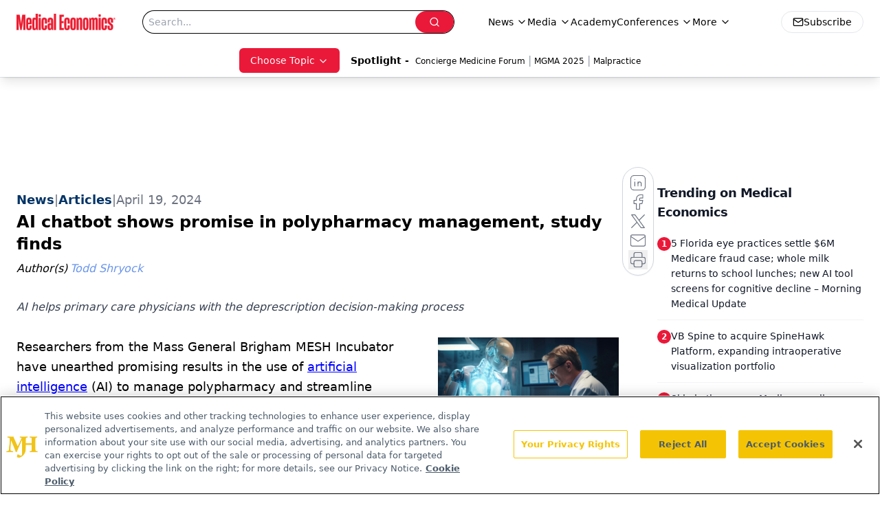

--- FILE ---
content_type: text/html; charset=utf-8
request_url: https://www.google.com/recaptcha/api2/aframe
body_size: 184
content:
<!DOCTYPE HTML><html><head><meta http-equiv="content-type" content="text/html; charset=UTF-8"></head><body><script nonce="B_DHoYMRUtNtPfDY_JXkQg">/** Anti-fraud and anti-abuse applications only. See google.com/recaptcha */ try{var clients={'sodar':'https://pagead2.googlesyndication.com/pagead/sodar?'};window.addEventListener("message",function(a){try{if(a.source===window.parent){var b=JSON.parse(a.data);var c=clients[b['id']];if(c){var d=document.createElement('img');d.src=c+b['params']+'&rc='+(localStorage.getItem("rc::a")?sessionStorage.getItem("rc::b"):"");window.document.body.appendChild(d);sessionStorage.setItem("rc::e",parseInt(sessionStorage.getItem("rc::e")||0)+1);localStorage.setItem("rc::h",'1768622665638');}}}catch(b){}});window.parent.postMessage("_grecaptcha_ready", "*");}catch(b){}</script></body></html>

--- FILE ---
content_type: application/javascript
request_url: https://api.lightboxcdn.com/z9gd/43395/www.medicaleconomics.com/jsonp/z?cb=1768622650702&dre=l&callback=jQuery11240892557195245884_1768622650661&_=1768622650662
body_size: 1015
content:
jQuery11240892557195245884_1768622650661({"dre":"l","response":"N4IgLgziBcCMDsA2AHIgTGxBWWaDMeANCAE4CGAdgCYyxbKyJEgDmApgPYygDGHFYAJYU2AgPp8qbGCAByAQRDEAXoIAOk6dBAAWPGjpLwggLZsxy.lpDyzJQTzIB6WWwDuYgJocSAayMANvwsgmAArlIwALTIeAB0AAwJiLDEJGwh.GIUZGYyAPIAFoJcaRklFBIckdr5ABJGfGECJACe2bnWAKoUoWxUAAQAymBkYGxQxE0t7ZoyXUON.[base64].cD1VQqNzfSLRTxc1QNWS1JSqNSACITXxgDhqFkJ.NUJNUKPAwSUr08Jc8AAeJLU3t8AtrwKTgklhVlCUuWDi8Ajrbckp4.J4u4CkrC2v1QipAEkpAJBBqHI8.CUlqwLKAKvJkLyvoFtyagdlQCa-LS9KMhGFJkCw1JRCAiJAA_","success":true});

--- FILE ---
content_type: application/javascript
request_url: https://www.lightboxcdn.com/vendor/4005018a-a61f-468f-b068-6a2fed001f93/lightbox/bf26a82c-cfdb-4b0a-a52d-4033b6ced714/effects.js?cb=638924402431430000
body_size: 704
content:
window.DIGIOH_API.DIGIOH_LIGHTBOX_EFFECTS['bf26a82c-cfdb-4b0a-a52d-4033b6ced714'] = 'N4WAUABBBEDuCWATA5gUwC4H10E8AOq0AXDPAHYA25hANOFHEugBbEQDMATAJx2QzNU8ZM3Rt23dnwbwAZgCcAhgFtCJUPwYBXAM6pMAY13oA9srazFFPdKikdmPRVmZmJnelSILVm.TvQTi5uHl6YWvIUbNDQtgyiyhSYFIoe4XgUJoqIXtGx.[base64].jARIkmY4H4jAVI0nSgwMuc0CyJk27RGQvy0IyBgzGCWE4R-hImPIOR8uoEGMMUrDktRBgmJklEwL2BjsRxJEBDGMzAkxSBcQwSjDLouIYihIoGDoTwwFs7LoY6RCbCM8AEjMd4AF4ALTkDkgZou-7SdCwgZFCUJAACyPlI.jQCZgjYjSFktJ0JyPmZdEQFUj6uXgj4OWBJASDZ.[base64].ZgJXlBZ5R.YowYVU07AAByw8GHmYHgPJlDDYNw64dSiBjWMkBUS3IswgY6O9PRAlRm0.e1qPYPgfQvCDXHQODJWlM5TMIxA0N4iKXNMMwRM0hUfME1gmMS-UZNhX5VMfUmX0wA9T1M4DrOKOzTOQ-wjRS45lW87jaOi-L2PG.UVsk.LV2pZwys02r0Aa795vM0Dsp617kNlV7.NVSlqEi7RdsQJLQfS5HpOO-N7Au59dOnVtj2e2HePa8DoNZxbtFRYH-f4ybSWh8LePo7L1sx45ccOy9RXJ6rqf3enmteznvt55XBfmaV2V96XgUC9VJfV8TUc4yX-UNwrrLwBpbuoFuam5Odo17eAbRAA_';
DIGIOH_API.BREAKPOINT_POINTER['bf26a82c-cfdb-4b0a-a52d-4033b6ced714'] = {};
